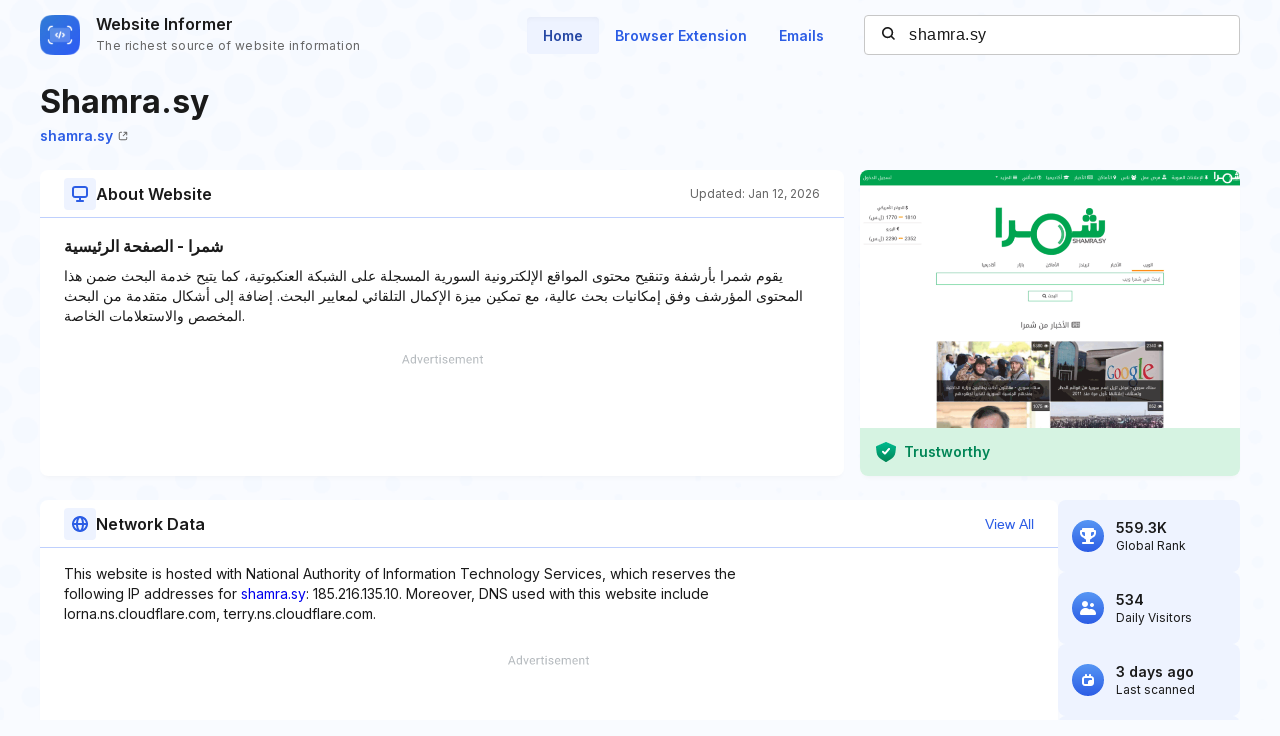

--- FILE ---
content_type: text/html; charset=utf-8
request_url: https://www.google.com/recaptcha/api2/aframe
body_size: 249
content:
<!DOCTYPE HTML><html><head><meta http-equiv="content-type" content="text/html; charset=UTF-8"></head><body><script nonce="PN4xfyyQYAPfb1xsOeRKsQ">/** Anti-fraud and anti-abuse applications only. See google.com/recaptcha */ try{var clients={'sodar':'https://pagead2.googlesyndication.com/pagead/sodar?'};window.addEventListener("message",function(a){try{if(a.source===window.parent){var b=JSON.parse(a.data);var c=clients[b['id']];if(c){var d=document.createElement('img');d.src=c+b['params']+'&rc='+(localStorage.getItem("rc::a")?sessionStorage.getItem("rc::b"):"");window.document.body.appendChild(d);sessionStorage.setItem("rc::e",parseInt(sessionStorage.getItem("rc::e")||0)+1);localStorage.setItem("rc::h",'1768441936411');}}}catch(b){}});window.parent.postMessage("_grecaptcha_ready", "*");}catch(b){}</script></body></html>